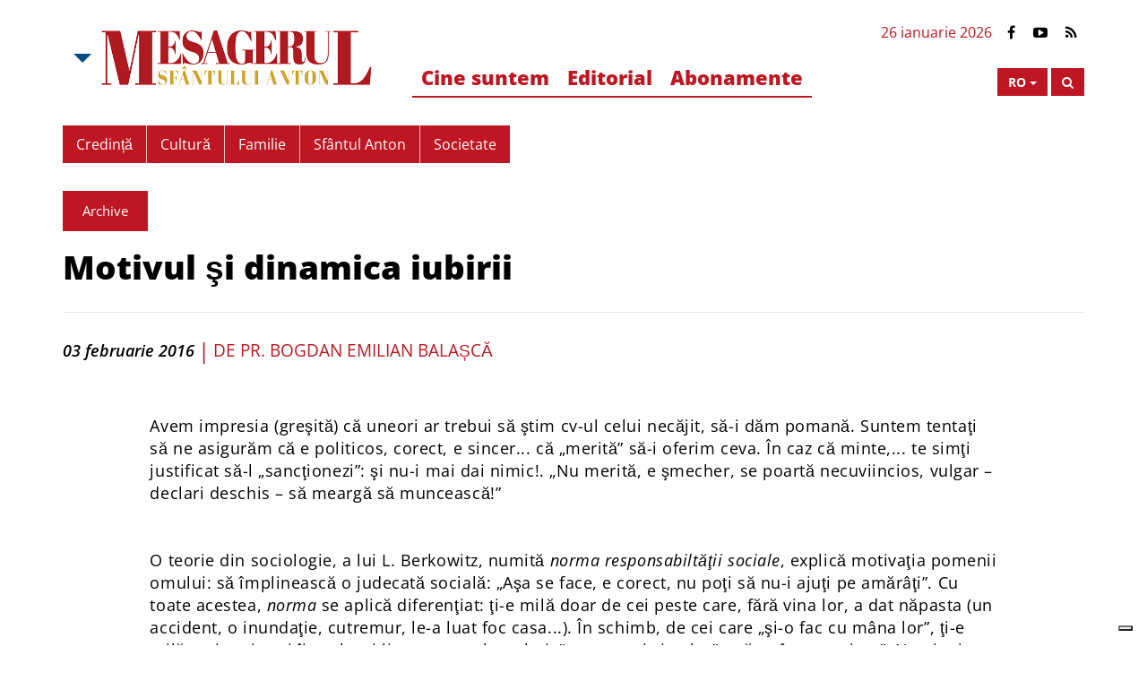

--- FILE ---
content_type: text/html; charset=utf-8
request_url: https://www.mesagerulsfantulanton.com/content/motivul-si-dinamica-iubirii
body_size: 10038
content:
<!DOCTYPE html>
<html xmlns="http://www.w3.org/1999/xhtml" xml:lang="ro" lang="ro"
version="XHTML+RDFa 1.0" dir="ltr"
  xmlns:og="http://ogp.me/ns#"
  xmlns:content="http://purl.org/rss/1.0/modules/content/"
  xmlns:dc="http://purl.org/dc/terms/"
  xmlns:foaf="http://xmlns.com/foaf/0.1/"
  xmlns:rdfs="http://www.w3.org/2000/01/rdf-schema#"
  xmlns:sioc="http://rdfs.org/sioc/ns#"
  xmlns:sioct="http://rdfs.org/sioc/types#"
  xmlns:skos="http://www.w3.org/2004/02/skos/core#"
  xmlns:xsd="http://www.w3.org/2001/XMLSchema#">
<head profile="http://www.w3.org/1999/xhtml/vocab">
    <meta charset="utf-8">
    <!--[if IEMobile]><meta http-equiv="cleartype" content="on"><![endif]-->
    <meta http-equiv="X-UA-Compatible" content="IE=edge">
    <meta name="viewport" content="width=device-width, initial-scale=1">
    <meta name="MobileOptimized" content="width">
    <meta name="HandheldFriendly" content="true">
        <!-- <link href='https://fonts.googleapis.com/css?family=Open+Sans:400,300,300italic,400italic,600,600italic,700,700italic,800,800italic' rel='stylesheet' type='text/css'> -->
    
            
        <!-- Google tag (gtag.js) -->
<script async src="https://www.googletagmanager.com/gtag/js?id=G-9VBWYK9ELB"></script>
<script>
  window.dataLayer = window.dataLayer || [];
  function gtag(){dataLayer.push(arguments);}
  gtag('js', new Date());

  gtag('config', 'G-9VBWYK9ELB');
</script>
        <meta http-equiv="Content-Type" content="text/html; charset=utf-8" />
<script type="text/javascript">
var _iub = _iub || [];
_iub.csConfiguration = {"countryDetection":true,"enableUspr":true,"floatingPreferencesButtonDisplay":"bottom-right","perPurposeConsent":true,"siteId":2593588,"whitelabel":false,"cookiePolicyId":33987899,"cookiePolicyUrl":"https://www.santantonio.org/it/informativa-su-privacy-e-cookie","privacyPolicyUrl":"https://www.santantonio.org/it/informativa-su-privacy-e-cookie","privacyPolicyNoticeAtCollectionUrl":"https://www.santantonio.org/it/informativa-su-privacy-e-cookie","banner":{"acceptButtonDisplay":true,"closeButtonRejects":true,"customizeButtonDisplay":true,"explicitWithdrawal":true,"listPurposes":true,"position":"float-bottom-center","rejectButtonDisplay":true}};
_iub.csLangConfiguration = {"it":{"cookiePolicyId":33987899},"fr":{"cookiePolicyId":70596750},"en-GB":{"cookiePolicyId":74002401},"de":{"cookiePolicyId":68456691},"es":{"cookiePolicyId":24890166}};
</script>
<script type="text/javascript" src="https://cs.iubenda.com/autoblocking/2593588.js"></script>
<script type="text/javascript" src="//cdn.iubenda.com/cs/gpp/stub.js"></script>
<script type="text/javascript" src="//cdn.iubenda.com/cs/iubenda_cs.js" charset="UTF-8" async></script><link rel="shortcut icon" href="https://www.mesagerulsfantulanton.com/sites/all/themes/custom/msaMessaggero_theme/favicon.ico" type="image/vnd.microsoft.icon" />
<meta name="description" content="Avem impresia (greşită) că uneori ar trebui să ştim cv-ul celui necăjit, să-i dăm pomană. Suntem tentaţi să ne asigurăm că e politicos..." />
<meta name="generator" content="Drupal 7 (http://drupal.org)" />
<link rel="canonical" href="https://www.mesagerulsfantulanton.com/content/motivul-si-dinamica-iubirii" />
<link rel="shortlink" href="https://www.mesagerulsfantulanton.com/node/1104" />
<meta property="fb:app_id" content="511529892730384" />
<meta property="og:type" content="article" />
<meta property="og:url" content="https://www.mesagerulsfantulanton.com/content/motivul-si-dinamica-iubirii" />
<meta property="og:title" content="Motivul şi dinamica iubirii" />
<meta property="og:description" content="Avem impresia (greşită) că uneori ar trebui să ştim cv-ul celui necăjit, să-i dăm pomană. Suntem tentaţi să ne asigurăm că e politicos..." />
<meta property="og:updated_time" content="2016-10-20T18:32:02+02:00" />
<meta property="og:image" content="https://www.mesagerulsfantulanton.com/sites/ro/files/post/images/cover-int.jpg" />
<meta property="article:published_time" content="2016-10-19T18:28:00+02:00" />
<meta property="article:modified_time" content="2016-10-20T18:32:02+02:00" />

            <title>Motivul şi dinamica iubirii | Mesagerul Sfântului Anton</title>
        
    <style type="text/css" media="all">
@import url("https://www.mesagerulsfantulanton.com/modules/system/system.base.css?sxxzeh");
@import url("https://www.mesagerulsfantulanton.com/modules/system/system.menus.css?sxxzeh");
@import url("https://www.mesagerulsfantulanton.com/modules/system/system.messages.css?sxxzeh");
@import url("https://www.mesagerulsfantulanton.com/modules/system/system.theme.css?sxxzeh");
</style>
<style type="text/css" media="all">
@import url("https://www.mesagerulsfantulanton.com/modules/comment/comment.css?sxxzeh");
@import url("https://www.mesagerulsfantulanton.com/sites/all/modules/contrib/date/date_api/date.css?sxxzeh");
@import url("https://www.mesagerulsfantulanton.com/sites/all/modules/contrib/date/date_popup/themes/datepicker.1.7.css?sxxzeh");
@import url("https://www.mesagerulsfantulanton.com/modules/field/theme/field.css?sxxzeh");
@import url("https://www.mesagerulsfantulanton.com/modules/node/node.css?sxxzeh");
@import url("https://www.mesagerulsfantulanton.com/modules/search/search.css?sxxzeh");
@import url("https://www.mesagerulsfantulanton.com/modules/user/user.css?sxxzeh");
@import url("https://www.mesagerulsfantulanton.com/sites/all/modules/contrib/views/css/views.css?sxxzeh");
@import url("https://www.mesagerulsfantulanton.com/sites/all/modules/contrib/ckeditor/css/ckeditor.css?sxxzeh");
</style>
<style type="text/css" media="all">
@import url("https://www.mesagerulsfantulanton.com/sites/all/modules/contrib/ctools/css/ctools.css?sxxzeh");
@import url("https://www.mesagerulsfantulanton.com/sites/all/modules/contrib/addtoany/addtoany.css?sxxzeh");
@import url("https://www.mesagerulsfantulanton.com/sites/all/themes/custom/msaMessaggero_theme/css/sweetalert.css?sxxzeh");
@import url("https://www.mesagerulsfantulanton.com/sites/all/themes/custom/msaMessaggero_theme/css/fancybox.min.css?sxxzeh");
@import url("https://www.mesagerulsfantulanton.com/sites/all/themes/custom/msaMessaggero_theme/css/animate/animate.css?sxxzeh");
@import url("https://www.mesagerulsfantulanton.com/sites/all/themes/custom/msaMessaggero_theme/css/swiper/swiper.css?sxxzeh");
@import url("https://www.mesagerulsfantulanton.com/sites/all/themes/custom/msaMessaggero_theme/css/style--block-msamesshub-logo.css?sxxzeh");
@import url("https://www.mesagerulsfantulanton.com/sites/all/themes/custom/msaMessaggero_theme/css/style--block-menu-header-big.css?sxxzeh");
@import url("https://www.mesagerulsfantulanton.com/sites/all/themes/custom/msaMessaggero_theme/css/style--block-main-menu.css?sxxzeh");
@import url("https://www.mesagerulsfantulanton.com/sites/all/themes/custom/msaMessaggero_theme/css/style--block-msamesshub-footer.css?sxxzeh");
</style>
<style type="text/css" media="all">
@import url("https://www.mesagerulsfantulanton.com/sites/all/themes/custom/msaMessaggero_theme/css/font-awesome.css?sxxzeh");
@import url("https://www.mesagerulsfantulanton.com/sites/all/themes/custom/msaMessaggero_theme/css/msa-fonticons.css?sxxzeh");
@import url("https://www.mesagerulsfantulanton.com/sites/all/themes/custom/msaMessaggero_theme/css/msaMessaggero.bootstrap.css?sxxzeh");
@import url("https://www.mesagerulsfantulanton.com/sites/all/themes/custom/msaMessaggero_theme/css/msaMessaggero.css?sxxzeh");
</style>
<style type="text/css" media="all">
@import url("https://www.mesagerulsfantulanton.com/sites/all/themes/custom/msaMessaggero_theme/css/comments.css?sxxzeh");
@import url("https://www.mesagerulsfantulanton.com/sites/all/themes/custom/msaMessaggero_theme/css/style--node-articolo.css?sxxzeh");
</style>
    
                    
    <!--[if lt IE 9]>
    <script src="sites/all/themes/custom/msaMessaggero_theme/js/html5-respond.js"></script>
    <![endif]-->
</head>
<body class="html not-front not-logged-in no-sidebars page-node page-node- page-node-1104 node-type-articolo i18n-ro" >
    <!-- <div id="skip-link"> -->
      <!-- <a href="#main-content" class="element-invisible element-focusable">Skip to main content</a> -->
    <!-- </div> -->
    
    <div id="fb-root"></div>
    
        
<div id="page-wrapper">
    <div id="page">
                <header id="header" class="">
    <div class="pre-header">
        <div class="container">
                <div id="block-msamesshub-msamesshub-logo" class="block block-msamesshub">
    <div class="content"> <div class="btn-group main">
    <div class="dropdown btn-group">
        <button class="dropdown-toggle" data-toggle="dropdown" aria-haspopup="true" aria-expanded="true" aria-label="Open Msa Menu">
            <span class="caret"></span>
        </button>
        <ul class="dropdown-menu">
                        <li class="sant">
                                <a href="http://www.santantonio.org/en" target="_blank" aria-label="Link to sant'Anthony">
                                    <img src="https://www.mesagerulsfantulanton.com/sites/ro/files/logos/logo-sant-eng_0_0.png" alt="sant'Anthony" text="sant'Anthony"/>
                </a>
            </li>
                    
                        <li class="car">
                                <a href="http://www.caritasantoniana.org/en" target="_blank" aria-label="Link to Caritas">
                                    <img src="https://www.mesagerulsfantulanton.com/sites/ro/files/logos/logo-car-eng_0.jpg" alt="Caritas Antoniana" text="Caritas Antoniana" />
                </a>
            </li>
                    </ul>
    </div>
    <a href="/" class="logo-plh" aria-label="Link to Msa">
        <img src="https://www.mesagerulsfantulanton.com/sites/ro/files/logos/logo_mesagerul.png" alt="MSA Logo" text="MSA Logo"/>
    </a>
</div>

<div class="top-section">
    
    <span class="c-red padding5">
        26 ianuarie 2026</span>
        
        
            <a href="https://www.facebook.com/mesagerulantonian" class="social-link" target="_blank" aria-label="Link to Facebook"><i class="fa fa-facebook" role="Facebook"></i></a>
            <a href="https://www.youtube.com/channel/UCQQL3h69fXJ4klcMvSZBt8A" class="social-link" target="_blank" aria-label="Link to YouTube"><i class="fa fa-youtube-play" role="YouTube"></i></a>
            
    <a href="/rss" class="social-link" target="_blank" aria-label="Link to Feed Rss"><i class="fa fa-rss" role="Feed Rss"></i></a>
</div> </div>
</div>
            
            <div class="mid-section row">
                <div class="col-md-4 visible-md visible-lg">
                    <span class="just-border"></span>
                </div>
                <div class="col-md-2 col-md-push-6">
                    <div class="right-buttons">
                        <div class="btn-group languages">
                            <button class="btn btn-square btn-red dropdown-toggle" type="button" data-toggle="dropdown" aria-haspopup="true" aria-expanded="false" aria-label="Open Language Menu">
                                <label>ro</label>
                                <span class="caret"></span>
                            </button>
                            <ul class="dropdown-menu">
                                <li><a href="https://messaggerosantantonio.it/">IT</a></li>
                                <li><a href="https://www.messengersaintanthony.com/">EN</a></li>
                                <li><a href="https://www.messagerdesaintantoine.com/">FR</a></li>
                                <li><a href="https://www.sendbote.com/">DE</a></li>
                                <li><a href="https://www.mesagerulsfantulanton.com/">RO</a></li>
                                <li><a href="http://www.veritas.hr/">HR</a></li>
                                <li><a href="https://santoantonio.live/">PT</a></li>
                                                        </ul>
                        </div>
                        
                        
                        <button id="header-search" type="button" class="btn btn-square btn-red" data-placement="bottom" title="Cerca" 
                            data-toggle="modal" data-target="#search-modal" aria-label="Search">
                            <i class="fa fa-search c-white"></i>
                        </button>
                        <button id="mobile-toggle" type="button" class="mobile-toggle btn btn-square btn-red" aria-label="Open Menu">
                            <i class="fa fa-bars"></i>
                            <i class="fa fa-times"></i>
                        </button>
                    </div>
                </div>
                <div class="col-md-6 col-md-pull-2">
                    <div class="mobile-menu left small">
                            <div id="block-menu-menu-header-big" class="block block-menu">
    <ul class="menu" role="menu"><li class="first expanded dropdown" role="menuitem" ><a href="/" class="dropdown-toggle"  data-toggle="dropdown" role="button" aria-haspopup="true" aria-expanded="false">Cine suntem</a><ul class="dropdown-menu"><li class="first leaf" role="menuitem" ><a href="/content/mesagerul-sfantului-anton" class="" >„Mesagerul sfântului Anton”</a></li><li class="leaf" role="menuitem" ><a href="/content/pr-daniel-fecheta" class="" >Director</a></li><li class="leaf" role="menuitem" ><a href="/profile-group/colaborator" class="" >Colaboratori</a></li><li class="last leaf" role="menuitem" ><a href="/content/edizioni-messaggero-padova" class="" >Edizioni Messaggero Padova</a></li></ul></li><li class="collapsed" role="menuitem" ><a href="/blog/editorial-0" class="" >Editorial</a></li><li class="last expanded dropdown" role="menuitem" ><a href="/" class="dropdown-toggle"  data-toggle="dropdown" role="button" aria-haspopup="true" aria-expanded="false">Abonamente </a><ul class="dropdown-menu"><li class="first leaf" role="menuitem" ><a href="/content/abonamente" class="" >Abonamente </a></li><li class="leaf" role="menuitem" ><a href="/issues" class="" >Arhivă</a></li><li class="last leaf" role="menuitem" ><a href="/content/oferte-si-donatii" class="" >Oferte și donații</a></li></ul></li></ul>
</div>                    </div>
                </div>
            </div>
        </div>
    </div>
    
    <div class="menu-header">
        <div class="container">
            <div class="mobile-menu right big">
                    <div id="block-system-main-menu" class="block block-system block-menu">
    <ul class="menu" role="menu"><li class="first leaf" role="menuitem" ><a href="/themes/credinta" class="" >Credință</a></li><li class="leaf" role="menuitem" ><a href="/themes/cultura" class="" >Cultură</a></li><li class="leaf" role="menuitem" ><a href="/themes/familie" class="" >Familie</a></li><li class="leaf" role="menuitem" ><a href="/themes/sfantul-anton" class="" >Sfântul Anton</a></li><li class="last leaf" role="menuitem" ><a href="/themes/societate" class="" >Societate</a></li></ul>
</div>            </div>
        </div>
    </div>

</header>        
                
                
        <div id="main-wrapper" class="clearfix">
            <div class="container">
                                <div class="row">
                    <div class="col-sm-8">
                                                <div id="tab-container"></div>
                                            </div>
                    <div class="col-sm-4">
                                            </div>
                </div>
                                
                
                                
                
                                <div class="row">
                    <section class="MainContent col-md-12">
                            <div id="block-system-main" class="block block-system">
    <div class="content"> 

<div id="node-1104" class="node node-articolo clearfix" about="/content/motivul-si-dinamica-iubirii" typeof="sioc:Item foaf:Document">
    
            <div class="detail-wrapper">
            <div class="row">
                                <div class="col-xs-12">
                    <div class="relations">
                                                <div class="field field-name-field-category field-type-taxonomy-term-reference field-label-hidden"><div class="field-items"><div class="field-item even"><a href="/articolo-category/archive" typeof="skos:Concept" property="rdfs:label skos:prefLabel">Archive</a></div></div></div>                    </div>
                    
                    <h1>Motivul şi dinamica iubirii</h1>
                    
                    <div class="subtitle">
                                            </div>
                    
                    <div class="info-detail">
                        <span class="date">03 februarie 2016</span>
                                                    <span class="separator"> | </span>
                            <span class="author">de <div class="field field-name-field-author-reference field-type-entityreference field-label-hidden"><div class="field-items"><div class="field-item even"><a href="/content/pr-bogdan-emilian-balasca">Pr. Bogdan Emilian Balașcă</a></div></div></div></span>
                                            </div>
                    
                                        
                                        
                    <div class="row">
                        <div class="col-xs-10 col-xs-offset-1">
                                                            <div class="body">
                                    <div class="field field-name-body field-type-text-with-summary field-label-hidden"><div class="field-items"><div class="field-item even" property="content:encoded"><p>Avem impresia (greşită) că uneori ar trebui să ştim cv-ul celui necăjit, să-i dăm pomană. Suntem tentaţi să ne asigurăm că e politicos, corect, e sincer... că „merită” să-i oferim ceva. În caz că minte,... te simţi justificat să-l „sancţionezi”: şi nu-i mai dai nimic!. „Nu merită, e şmecher, se poartă necuviincios, vulgar – declari deschis – să meargă să muncească!”<br /><br /><br /> O teorie din sociologie, a lui L. Berkowitz, numită <em>norma responsabiltăţii sociale</em>, explică motivaţia pomenii omului: să împlinească o judecată socială: „Aşa se face, e corect, nu poţi să nu-i ajuţi pe amărâţi”. Cu toate acestea, <em>norma</em> se aplică diferenţiat: ţi-e milă doar de cei peste care, fără vina lor, a dat năpasta (un accident, o inundaţie, cutremur, le-a luat foc casa...). În schimb, de cei care „şi-o fac cu mâna lor”, ţi-e milă mai puţin. Şi îi evaluezi livresc: „aşa le trebuie”, „e numai vina lor”, „să se înveţe minte”. Nu simţi deloc că e şi treaba ta.<br /><br /><br /> Există şi o altă teorie, din psihologie, care afirmă că nu contează sursa tragediei celuilalt. Adică te implici, ajuţi, dai de pomană, numai în scopul unui beneficiu personal. În niciun caz din altruism, ci doar din egoism. Te „preocupă” celălalt, ca să primeşti o recompensă (care vine datorită lui). Conform lui J.S. Adams, nu suntem niciodată gratuiţi în „caritatea” noastră. Ne motivează compensaţiile psihice (interne sau externe), trăiri emoţionale, afective. Aprecierea celuilalt, starea de bine, satisfacţia, respectul, imaginea, amplificarea stimei, diminuarea stresului,... toate te îndeamnă (conştient sau inconştient) să te implici. De multe ori e doar o stare intimă, ascunsă, pe care nu o detectezi, însă o ai concret când faci ceva „din caritate”. Iar sacrificiul tău e astfel răsplătit.<br /><br /><br /> Aşa să fie oare mecanismul faptei bune? Să funcţioneze astfel caritatea, voluntariatul? Dragostea?! Să se reducă doar la explicaţii psihice şi sociale?<br /><br /><br /> Isus afirmă altceva (şi nu minte), că motivaţia iubirii e de sus. E supranaturală, de la Dumnezeu. Mântuitorul chiar te îndrăgeşte, dar în acelaşi timp se instalează în persoana celui necăjit şi stă cu el în suferinţa sa. Discret, acolo, te aşteaptă ca şi tu să-l îndrăgeşti. În fiecare suflet omenesc e Dumnezeu prezent, dar mai ales în cel nenorocit. O spune limpede de fiecare dată. Şi o confirmă clar: în caz că ai primit un rătăcit în casa ta, sau ai hrănit un om flămând, ai îngrijit un suflet trist, bolnav, un deţinut în închisoare, ai îmbrăcat un dezgolit,... atunci ai interacţionat cu Dumnezeu! L-ai întâlnit şi l-ai slujit pe Creatorul tău. Desigur, treaba asta se împlineşte cu o cantitate de efort. Nu numai fizic, ci mai ales spiritual.<br /><br /><br /> Parabola <em>Bunului Samaritean</em> indică evident şi nişte cheltuieli. Adică, nu poţi ca să treci pe lângă celălalt, atent numai la tine. E necesar să îl observi. Apoi, poate te cheamă (prin cuvinte, gesturi...) să te îndrepţi spre el. Te apelează uneori şi nonverbal. Apoi, ai două variante: fie ignori apelul, fie te pui pe treabă în favoarea lui. Slujirea înseamnă să devii flexibil, să te apleci spre individul amărât. Impune să îţi schimbi proiectul tău iniţial (care, probabil, era bun) pentru ceva mai bun. Probabil ai participat deja pios la slujbă sau la rugăciune,.. dar nu e suficient! Acestea însă te ajută să-ţi dezvolţi iubirea. E necesar apoi un gest de libertate. De generozitate! Iar progresiv, devii şi mai profund: îl îngrijeşti, îl îndrăgeşti, îi cauţi varianta cea mai bună... şi îl plasezi în centrul vieţii tale. Pentru că reuşeşti să îl observi pe Dumnezeu în chipul său (în faţa ta nu stă numai „un simplu om”, ci însuşi Dumnezeu). Iar caritatea se transformă într-un act liturgic.<br /><br /><br /> Sf. Ioan Gură de Aur spunea că nu ai cum să îl slujeşti pe Dumnezeu împodobind cu feţe albe, flori frumoase,... altarele de prin biserici, când înaintea uşii casei tale te aşteaptă un om înfometat sau dezbrăcat, pe care îl ignori. Este acelaşi Dumnezeu! De altfel, este fals să crezi că numai în biserici se trăieşte inedit credinţa.  Hans Urs von Balthasar ne îndemna să apelăm şi în afara spaţiului liturgic la o „teologie a îngenunchierii”. Adică să trăieşti îngenunchiatul tău nu doar în faţa crucii, a altarului, a tabernacolului, ci şi pe stradă. Să reuşeşti să te apleci, să fii smerit, şi în concret, în viaţa ta cotidiană. Faţă de insul simplu care stă în faţa ta, fără „să te asiguri” că deţine calităţi, fără să pui condiţii indiscrete, ci doar pentru că este Dumnezeu. Altfel, am fi frivoli şi inconstanţi. Am fluctua. Am şovăi în caritatea noastră, condiţionaţi de caracterul celuilalt. Şi am rata unicul gest care ne împlineşte: dăruirea.<br /><br /><br /> Maica Tereza afirma concis că: „la sfârşitul vieţii nu vom fi judecaţi după câte diplome am primit, câţi bani am făcut sau câte lucruri măreţe am înfăptuit. Vom fi judecaţi după ‹‹Am fost flămând şi mi-aţi dat să mănânc. Am fost gol şi m-aţi îmbrăcat. Am fost fără adăpost şi m-aţi primit în casa voastră››”.<br /><br /><br /><strong>Pr. Balașcă Bogdan</strong></p>
</div></div></div>                                </div>
                                                        <div class="updated">
                                Updated on 20 octombrie 2016                            </div>
                            
                                                        
                                                        <div class="social">
                                <div class="title text-center">Interesting? Share this page</div>
                                <span class="a2a_kit a2a_kit_size_32 a2a_target addtoany_list" id="da2a_2">
      <span class="row">
<span class="col-xs-6 col-md-4"><a class="a2a_button_email"></a></span>
<span class="col-xs-6 col-md-4"><a class="a2a_button_facebook"></a></span>
<span class="col-xs-6 col-md-4"><a class="a2a_button_twitter"></a></span>
</span>
      
      
    </span>
                                </div>
                                                        
                                                        
                                                    </div>
                    </div>
                </div>
            </div>
        </div>
    </div>
 </div>
</div>
                    </section>
                    
                                    </div>
                

                                
                
                                

            </div>
        </div> 
        
                
        <!-- /#main-wrapper -->
        <div class="overlay"></div>
    </div>
    <div id="footer-push"></div>
    </div><!-- /#page-wrapper -->

<footer id="footer">
    <div class="container">
                
        <div class="row">
            <div class="col-md-12 col-lg-10">
                <div class="row">
                    <div class="col-md-4">
                        <div class="logoWrap">
                                                            <img src="/sites/all/themes/custom/msaMessaggero_theme/images/logo-footer-ro.png" class="logo-footer" alt="MSA Logo" text="MSA Logo"/>
                                                    </div>
                            <div id="block-msamesshub-msamesshub-footer" class="block block-msamesshub">
    <div class="content"> 
<ul class="list-unstyled">
    <li><i class="msa msa-marker"></i> Via Orto Botanico 11
35123 Padova - Italy</li>
    <li><i class="msa msa-phone"></i> +39 0498225777</li>
    <li><i class="msa msa-envelope"></i> <a href="mailto:info@santantonio.org" target="_blank" aria-label="Send an email to Messenger" >info@santantonio.org</a></li>
</ul> </div>
</div>
                    </div>
                    <div class="col-md-8 menus">
                            <div id="block-menu-menu-footer-menu" class="block block-menu">
    <ul class="menu" role="menu"><li class="first expanded" role="menuitem"><a href="/" title="">Mesagerul</a><ul class="menu" role="menu"><li class="first leaf" role="menuitem"><a href="/content/pr-daniel-fecheta" title="">Director</a></li>
<li class="collapsed" role="menuitem"><a href="/blog/editorial-0" title="">Editorial</a></li>
<li class="last leaf" role="menuitem"><a href="/content/abonamente" title="">Abonamente</a></li>
</ul></li>
<li class="last expanded" role="menuitem"><a href="/" title="">Sfântul Anton</a><ul class="menu" role="menu"><li class="first leaf" role="menuitem"><a href="http://www.santantonio.org/it/basilica" title="">Bazilica Sfântului Anton</a></li>
<li class="leaf" role="menuitem"><a href="http://www.santantonio.org/it/invia-una-preghiera" title="">Dragă Sfinte Antoane</a></li>
<li class="last leaf" role="menuitem"><a href="http://www.caritasantoniana.org/it" title="">Caritas Antoniana</a></li>
</ul></li>
</ul></div>                    </div>
                </div>
            </div>
            <div class="col-md-12 col-lg-2">
                <div class="row right-side">
                    <div class="col-sm-8 col-lg-12 copyright">
                        &copy; 2026 PISAPFMC Provincia Italiana di S. Antonio di Padova dei Frati Minori Conventuali<br>
                        P.Iva 00226500288
                    </div>
                    
                    <div class="col-sm-4 col-lg-12 credits">
                        <a href="http://www.mediagraflab.it/" target="_blank" aria-label="Link to Credits">Credits</a> |
                        <a href="/confidentialitate-si-cookiex"  target="_blank" aria-label="Link to Privacy Policy">Privacy Policy</a>
                        <br><br>
                        Whistleblowing<br>
                        <a href="https://privacy.santantonio.org/whistleblowing_it.html" target="_blank" aria-label="Link to Whistleblowing Policy">Policy</a> | 
                        <a href="https://www.iubenda.com/whistleblowing-form/it/15dad92e-77af-4423-ae92-798fe8f2b7d8" target="_blank" aria-label="Link to Whistleblowing Form">Modulo</a> <br>
                    </div>
                </div>
            </div>
        </div>
        
    </div>
</footer>
<div class="modal fade" id="search-modal" tabindex="-1" role="dialog" aria-labelledby="search-modal-title">
    <div class="modal-dialog" role="document">
        <div class="modal-content">
            <div class="modal-header">
                <button type="button" class="close" data-dismiss="modal" aria-label="Close"><span aria-hidden="true">&times;</span></button>
            <h4 class="modal-title" id="search-modal-title">Ce cauți?</h4>
            </div>
            <div class="modal-body">
                                <form action="/search" class="modal-search-form">
                    <input type="text" name="keys" placeholder="Scrie aici."  aria-label="Insert Search text"/>
                    <button type="submit" class="btn btn-default">Caută</button>
                </form>
            </div>
        </div>
    </div>
</div>

    <script type="text/javascript" src="//ajax.googleapis.com/ajax/libs/jquery/1.11.2/jquery.min.js"></script>
<script type="text/javascript">
<!--//--><![CDATA[//><!--
window.jQuery || document.write("<script src='/sites/all/modules/contrib/jquery_update/replace/jquery/1.11/jquery.min.js'>\x3C/script>")
//--><!]]>
</script>
<script type="text/javascript">
<!--//--><![CDATA[//><!--
jQuery.migrateMute=true;jQuery.migrateTrace=false;
//--><!]]>
</script>
<script type="text/javascript" src="//code.jquery.com/jquery-migrate-1.4.1.min.js"></script>
<script type="text/javascript">
<!--//--><![CDATA[//><!--
window.jQuery && window.jQuery.migrateWarnings || document.write("<script src='/sites/all/modules/contrib/jquery_update/replace/jquery-migrate/1/jquery-migrate.min.js'>\x3C/script>")
//--><!]]>
</script>
<script type="text/javascript" src="https://www.mesagerulsfantulanton.com/misc/jquery-extend-3.4.0.js?v=1.11.2"></script>
<script type="text/javascript" src="https://www.mesagerulsfantulanton.com/misc/jquery-html-prefilter-3.5.0-backport.js?v=1.11.2"></script>
<script type="text/javascript" src="https://www.mesagerulsfantulanton.com/misc/jquery.once.js?v=1.2"></script>
<script type="text/javascript" src="https://www.mesagerulsfantulanton.com/misc/drupal.js?sxxzeh"></script>
<script type="text/javascript" src="https://www.mesagerulsfantulanton.com/sites/ro/files/languages/ro_SCP9xYYdGh9n7RGWl-DptfnO0BiyYs3fPctjrZtdS3g.js?sxxzeh"></script>
<script type="text/javascript" src="https://www.mesagerulsfantulanton.com/sites/all/themes/custom/msaMessaggero_theme/js/lib.js?sxxzeh"></script>
<script type="text/javascript" src="https://www.mesagerulsfantulanton.com/sites/all/modules/contrib/captcha/captcha.js?sxxzeh"></script>
<script type="text/javascript">
<!--//--><![CDATA[//><!--
window.a2a_config=window.a2a_config||{};window.da2a={done:false,html_done:false,script_ready:false,script_load:function(){var a=document.createElement('script'),s=document.getElementsByTagName('script')[0];a.type='text/javascript';a.async=true;a.src='https://static.addtoany.com/menu/page.js';s.parentNode.insertBefore(a,s);da2a.script_load=function(){};},script_onready:function(){da2a.script_ready=true;if(da2a.html_done)da2a.init();},init:function(){for(var i=0,el,target,targets=da2a.targets,length=targets.length;i<length;i++){el=document.getElementById('da2a_'+(i+1));target=targets[i];a2a_config.linkname=target.title;a2a_config.linkurl=target.url;if(el){a2a.init('page',{target:el});el.id='';}da2a.done=true;}da2a.targets=[];}};(function ($){Drupal.behaviors.addToAny = {attach: function (context, settings) {if (context !== document && window.da2a) {if(da2a.script_ready)a2a.init_all();da2a.script_load();}}}})(jQuery);a2a_config.callbacks=a2a_config.callbacks||[];a2a_config.callbacks.push({ready:da2a.script_onready});a2a_config.overlays=a2a_config.overlays||[];a2a_config.templates=a2a_config.templates||{};
//--><!]]>
</script>
<script type="text/javascript" src="https://www.mesagerulsfantulanton.com/sites/all/themes/custom/msaMessaggero_theme/js/jquery.watch.min.js?sxxzeh"></script>
<script type="text/javascript" src="https://www.mesagerulsfantulanton.com/sites/all/themes/custom/msaMessaggero_theme/js/bootstrap.min.js?sxxzeh"></script>
<script type="text/javascript" src="https://www.mesagerulsfantulanton.com/sites/all/themes/custom/msaMessaggero_theme/js/wow.min.js?sxxzeh"></script>
<script type="text/javascript" src="https://www.mesagerulsfantulanton.com/sites/all/themes/custom/msaMessaggero_theme/js/jquery.waitforimages.min.js?sxxzeh"></script>
<script type="text/javascript" src="https://www.mesagerulsfantulanton.com/sites/all/themes/custom/msaMessaggero_theme/js/sweetalert.min.js?sxxzeh"></script>
<script type="text/javascript" src="https://www.mesagerulsfantulanton.com/sites/all/themes/custom/msaMessaggero_theme/js/jquery.cookie.min.js?sxxzeh"></script>
<script type="text/javascript" src="https://www.mesagerulsfantulanton.com/sites/all/themes/custom/msaMessaggero_theme/js/jquery.fancybox.pack.js?sxxzeh"></script>
<script type="text/javascript" src="https://www.mesagerulsfantulanton.com/sites/all/themes/custom/msaMessaggero_theme/js/swiper.jquery.min.js?sxxzeh"></script>
<script type="text/javascript" src="https://www.mesagerulsfantulanton.com/sites/all/themes/custom/msaMessaggero_theme/js/global.js?sxxzeh"></script>
<script type="text/javascript">
<!--//--><![CDATA[//><!--
jQuery.extend(Drupal.settings, {"basePath":"\/","pathPrefix":"","setHasJsCookie":0,"ajaxPageState":{"theme":"msaMessaggero","theme_token":"7g9zKfcWnL-_8HEnIbXDdOzpDV-e8BQr5HKGYjWS1T0","js":{"sites\/all\/themes\/custom\/msaMessaggero_theme\/js\/comments.js":1,"0":1,"\/\/ajax.googleapis.com\/ajax\/libs\/jquery\/1.11.2\/jquery.min.js":1,"1":1,"2":1,"\/\/code.jquery.com\/jquery-migrate-1.4.1.min.js":1,"3":1,"misc\/jquery-extend-3.4.0.js":1,"misc\/jquery-html-prefilter-3.5.0-backport.js":1,"misc\/jquery.once.js":1,"misc\/drupal.js":1,"public:\/\/languages\/ro_SCP9xYYdGh9n7RGWl-DptfnO0BiyYs3fPctjrZtdS3g.js":1,"sites\/all\/themes\/custom\/msaMessaggero_theme\/js\/lib.js":1,"sites\/all\/modules\/contrib\/captcha\/captcha.js":1,"4":1,"sites\/all\/themes\/custom\/msaMessaggero_theme\/js\/jquery.watch.min.js":1,"sites\/all\/themes\/custom\/msaMessaggero_theme\/js\/bootstrap.min.js":1,"sites\/all\/themes\/custom\/msaMessaggero_theme\/js\/wow.min.js":1,"sites\/all\/themes\/custom\/msaMessaggero_theme\/js\/jquery.waitforimages.min.js":1,"sites\/all\/themes\/custom\/msaMessaggero_theme\/js\/sweetalert.min.js":1,"sites\/all\/themes\/custom\/msaMessaggero_theme\/js\/jquery.cookie.min.js":1,"sites\/all\/themes\/custom\/msaMessaggero_theme\/js\/jquery.fancybox.pack.js":1,"sites\/all\/themes\/custom\/msaMessaggero_theme\/js\/swiper.jquery.min.js":1,"sites\/all\/themes\/custom\/msaMessaggero_theme\/js\/global.js":1},"css":{"modules\/system\/system.base.css":1,"modules\/system\/system.menus.css":1,"modules\/system\/system.messages.css":1,"modules\/system\/system.theme.css":1,"modules\/comment\/comment.css":1,"sites\/all\/modules\/contrib\/date\/date_api\/date.css":1,"sites\/all\/modules\/contrib\/date\/date_popup\/themes\/datepicker.1.7.css":1,"modules\/field\/theme\/field.css":1,"modules\/node\/node.css":1,"modules\/search\/search.css":1,"modules\/user\/user.css":1,"sites\/all\/modules\/contrib\/views\/css\/views.css":1,"sites\/all\/modules\/contrib\/ckeditor\/css\/ckeditor.css":1,"sites\/all\/modules\/contrib\/ctools\/css\/ctools.css":1,"sites\/all\/modules\/contrib\/addtoany\/addtoany.css":1,"sites\/all\/themes\/custom\/msaMessaggero_theme\/css\/sweetalert.css":1,"sites\/all\/themes\/custom\/msaMessaggero_theme\/css\/fancybox.min.css":1,"sites\/all\/themes\/custom\/msaMessaggero_theme\/css\/animate\/animate.css":1,"sites\/all\/themes\/custom\/msaMessaggero_theme\/css\/swiper\/swiper.css":1,"sites\/all\/themes\/custom\/msaMessaggero_theme\/css\/style--block-msamesshub-logo.css":1,"sites\/all\/themes\/custom\/msaMessaggero_theme\/css\/style--block-menu-header-big.css":1,"sites\/all\/themes\/custom\/msaMessaggero_theme\/css\/style--block-main-menu.css":1,"sites\/all\/themes\/custom\/msaMessaggero_theme\/css\/style--block-main.css":1,"sites\/all\/themes\/custom\/msaMessaggero_theme\/css\/style--block-msamesshub-footer.css":1,"sites\/all\/themes\/custom\/msaMessaggero_theme\/css\/style--block-menu-footer-menu.css":1,"sites\/all\/themes\/custom\/msaMessaggero_theme\/css\/style--form-search-block-form.css":1,"sites\/all\/themes\/custom\/msaMessaggero_theme\/css\/style--form-user-login-block.css":1,"sites\/all\/themes\/custom\/msaMessaggero_theme\/css\/font-awesome.css":1,"sites\/all\/themes\/custom\/msaMessaggero_theme\/css\/msa-fonticons.css":1,"sites\/all\/themes\/custom\/msaMessaggero_theme\/css\/msaMessaggero.bootstrap.css":1,"sites\/all\/themes\/custom\/msaMessaggero_theme\/css\/msaMessaggero.css":1,"sites\/all\/themes\/custom\/msaMessaggero_theme\/css\/comments.css":1,"sites\/all\/themes\/custom\/msaMessaggero_theme\/css\/style--node-articolo.css":1}},"locale":"ro","swal":{"comment_form_labels":{"name_invalid":"Please enter a valid name.","surname_invalid":"Please enter a valid surname.","email_invalid":"Please enter a valid e-mail address.","text_invalid":"Please enter a valid comment.","privacy_invalid":"You must accept privacy policy terms.","form_invalid_title":"Check your data!","form_invalid_text":"You must fill all required fields!","submit_invalid_form":"Back to comment form","success_title":"Thank you!","success_text":"Your comment has been sent and waiting for approval.","success_button":"Close","failure_button":"Check your comment data","node_not_found":"You must comment a valid page.","mail_not_found":"You must submit a valid e-mail.","message_not_found":"You cannot send an empty comment.","save_submit_error":"An error occured, please try again or contact an administrator.","save_error":"Your comment could not be saved. Please try again later."}},"user":{"uid":0},"comments":{"list":[],"nid":"1104"}});
//--><!]]>
</script>
    <script type="text/javascript" src="https://www.mesagerulsfantulanton.com/sites/all/themes/custom/msaMessaggero_theme/js/comments.js?sxxzeh"></script>
<script type="text/javascript">
<!--//--><![CDATA[//><!--
da2a.targets=[
{title:"Motivul \u015fi dinamica iubirii",url:"https:\/\/www.mesagerulsfantulanton.com\/content\/motivul-si-dinamica-iubirii"},
{title:"Motivul \u015fi dinamica iubirii",url:"https:\/\/www.mesagerulsfantulanton.com\/content\/motivul-si-dinamica-iubirii"}];
da2a.html_done=true;if(da2a.script_ready&&!da2a.done)da2a.init();da2a.script_load();
//--><!]]>
</script>
</body>
</html>

--- FILE ---
content_type: text/css
request_url: https://www.mesagerulsfantulanton.com/sites/all/themes/custom/msaMessaggero_theme/css/comments.css?sxxzeh
body_size: 515
content:
.comments{padding-top:40px}.comments h3{text-transform:uppercase;color:#BE1622;font-size:19px;font-weight:900;padding-bottom:40px}.comments .btn-grey{background:#CCCCCC;border:0;text-transform:uppercase;font-size:14px;padding:12px 28px}.comments .comment .comment-message{padding-bottom:20px}.comments .comment .comment-message .comment-date{color:#BE1622;font-size:14px}.comments .comment .comment-message .comment-body .comment-text{font-size:14px;line-height:18px;padding-bottom:10px}.comments .comment .comment-message .comment-body .comment-author .actions,.comments .comment .comment-message .comment-body .comment-author .author{display:inline-block;vertical-align:middle;*vertical-align:auto;*zoom:1;*display:inline}.comments .comment .comment-message .comment-body .comment-author .actions{margin-right:10px}.comments .comment .comment-message .comment-body .comment-author .author{font-size:13px;font-style:italic}.comments .comment .comment-subthread .comment-message .comment-body .comment-author .actions{margin-right:0px}.comments .comment .btn-grey{text-transform:none}.comments .btn-red{text-transform:uppercase;font-size:14px;padding:12px 28px;border:0}.comments .btn-red.error{color:white}.title-form{text-transform:uppercase;color:#BE1622;font-size:19px;font-weight:900;padding-bottom:25px}.newcomment{background:#F5F5F2;padding:15px}.newcomment input[type="text"],.newcomment input[type="email"],.newcomment textarea{border:0;margin-bottom:20px;padding:20px}.newcomment textarea{width:100%}#privacy .legend{font-size:12px;line-height:22px;width:70%}#privacy .legend p{font-size:14px}#privacy .legend #newcommentprivacy{margin-right:5px}div.error{background:none;border:0;color:#BE1622;font-weight:600}.error{color:#BE1622;font-weight:600}


--- FILE ---
content_type: text/css
request_url: https://www.mesagerulsfantulanton.com/sites/all/themes/custom/msaMessaggero_theme/css/style--block-main-menu.css?sxxzeh
body_size: 399
content:
#block-system-main-menu ul.menu{display:block;margin:0;padding:0;text-align:left}#block-system-main-menu ul.menu>li{margin:0;padding:0;list-style-type:none;list-style-image:none}#block-system-main-menu ul.menu>li:first-child>a{border:0px none}@media screen and (max-width: 767px){#block-system-main-menu ul.menu>li>a{display:block;padding:10px 15px;color:white;background-color:#BE1622;text-decoration:none}#block-system-main-menu ul.menu>li>a:hover{background-color:#790e16}}@media screen and (min-width: 768px) and (max-width: 991px){#block-system-main-menu ul.menu>li>a{display:block;padding:10px 15px;color:white;text-decoration:none}#block-system-main-menu ul.menu>li>a:hover{background-color:#790e16}}@media screen and (min-width: 992px){#block-system-main-menu ul.menu>li{float:left}#block-system-main-menu ul.menu>li>a{display:block;padding:10px 15px;text-align:center;background-color:#BE1622;color:white;text-decoration:none;border-left:1px solid rgba(255,255,255,0.75)}#block-system-main-menu ul.menu>li>a:hover{background-color:#90111a}#block-system-main-menu ul.menu>li ul.dropdown-menu{-moz-border-radius:0;-webkit-border-radius:0;border-radius:0}#block-system-main-menu ul.menu>li ul.dropdown-menu>li{list-style-type:none;list-style-image:none}}#block-system-main-menu ul.menu:after{content:'';display:block;clear:both}


--- FILE ---
content_type: application/javascript
request_url: https://www.mesagerulsfantulanton.com/sites/ro/files/languages/ro_SCP9xYYdGh9n7RGWl-DptfnO0BiyYs3fPctjrZtdS3g.js?sxxzeh
body_size: 60
content:
Drupal.locale = { 'strings': {"":{"Search":"Caut\u0103"}} };